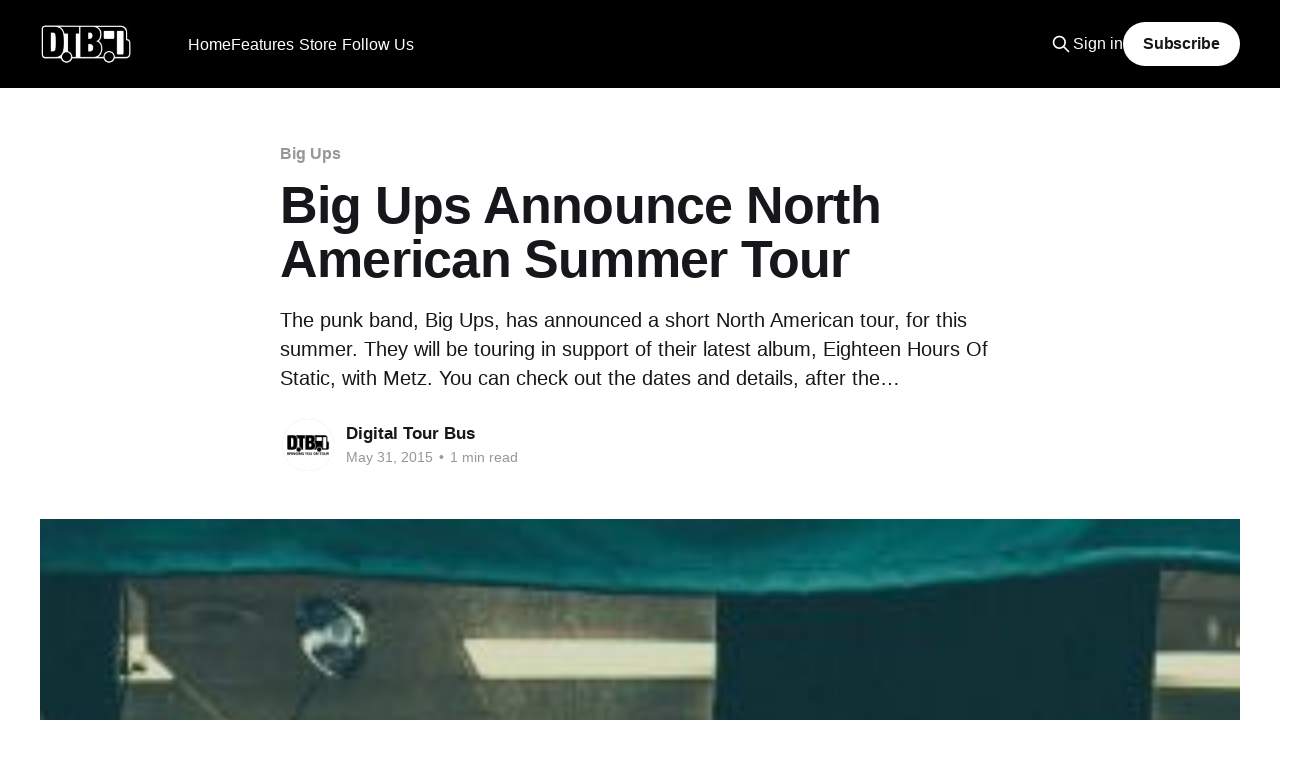

--- FILE ---
content_type: text/html; charset=utf-8
request_url: https://www.google.com/recaptcha/api2/aframe
body_size: 265
content:
<!DOCTYPE HTML><html><head><meta http-equiv="content-type" content="text/html; charset=UTF-8"></head><body><script nonce="wnoAcuM1_3N-5tCtA2PgXA">/** Anti-fraud and anti-abuse applications only. See google.com/recaptcha */ try{var clients={'sodar':'https://pagead2.googlesyndication.com/pagead/sodar?'};window.addEventListener("message",function(a){try{if(a.source===window.parent){var b=JSON.parse(a.data);var c=clients[b['id']];if(c){var d=document.createElement('img');d.src=c+b['params']+'&rc='+(localStorage.getItem("rc::a")?sessionStorage.getItem("rc::b"):"");window.document.body.appendChild(d);sessionStorage.setItem("rc::e",parseInt(sessionStorage.getItem("rc::e")||0)+1);localStorage.setItem("rc::h",'1769728915160');}}}catch(b){}});window.parent.postMessage("_grecaptcha_ready", "*");}catch(b){}</script></body></html>